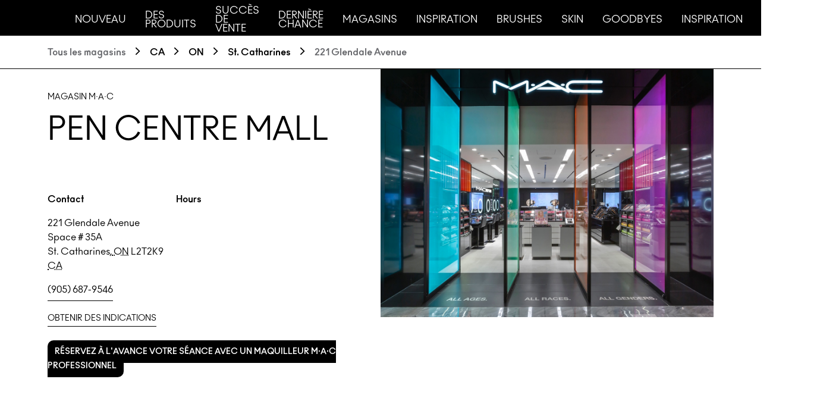

--- FILE ---
content_type: text/html; charset=utf-8
request_url: https://stores.maccosmetics.ca/fr_ca/on/st-catharines/221-glendale-avenue
body_size: 11962
content:
<!DOCTYPE html><html lang="fr-CA"><head><link rel="stylesheet" href="/assets/static/main-0eb6c237.css"/><title>MAC : Makeup, Art, Cosmetics in St. Catharines, ON</title>
    <meta charset="UTF-8"/>
    <meta name="viewport" content="width=device-width, initial-scale=1, maximum-scale=5"/>
    <meta name="description" content="Shop now at your local MAC at 221 Glendale Avenue in St. Catharines, ON to find deals on makeup and cosmetics tools."/>
<meta property="og:title" content="MAC : Makeup, Art, Cosmetics in St. Catharines, ON"/>
<meta property="og:description" content="Shop now at your local MAC at 221 Glendale Avenue in St. Catharines, ON to find deals on makeup and cosmetics tools."/>
<meta property="og:url" content="https://stores.maccosmetics.ca/fr_ca/on/st-catharines/221-glendale-avenue"/>
<link rel="canonical" href="https://stores.maccosmetics.ca/fr_ca/on/st-catharines/221-glendale-avenue"/>
<link rel="shortcut icon" type="image/ico" href="/assets/static/favicon-e05270e5.ico"/>
<meta name="google-site-verification" content="nUk9QC5tA4bizVOw0P2-LUbQInuj45hoeGYq8pPYn6E"/>
<meta property="og:image" content="https://a.mktgcdn.com/p/MpDK8TiqeJ7D8SixRyYz-bCr4E95QcQGRome-wIfQIU/1280x1280.png"/>
<meta http-equiv="X-UA-Compatible" content="IE=edge"/>
<link rel="dns-prefetch" href="//www.yext-pixel.com"/>
<link rel="dns-prefetch" href="//a.cdnmktg.com"/>
<link rel="dns-prefetch" href="//a.mktgcdn.com"/>
<link rel="dns-prefetch" href="//dynl.mktgcdn.com"/>
<link rel="dns-prefetch" href="//dynm.mktgcdn.com"/>
<link rel="dns-prefetch" href="//www.google-analytics.com"/>
<meta name="format-detection" content="telephone=no"/>
<meta property="og:type" content="website"/>
<meta property="twitter:card" content="summary"/>
<meta name="geo.position" content="undefined,undefined"/>
<meta name="geo.placename" content="St. Catharines,ON"/>
<meta name="geo.region" content="CA-ON"/>
    <script>window.yextAnalyticsEnabled=false;window.enableYextAnalytics=()=>{window.yextAnalyticsEnabled=true}</script>
<script type="application/ld+json">
  {"@graph":[{"@context":"https://schema.org","@type":"LocalBusiness","@id":"fr_ca/on/st.-catharines/221-glendale-avenue-13015112","name":"MAC Cosmetics","url":"stores.maccosmetics.ca/fr_ca/on/st.-catharines/221-glendale-avenue","image":"","telephone":"+1 905 687 9546","location":{"@type":"Place","name":"","hasMap":"https://www.google.com/maps/place/?q=place_id:ChIJq6raICJQ04kRgX8pHEl3psI","address":{"@type":"PostalAddress","addressLocality":"St. Catharines","streetAddress":"221 Glendale Avenue","postalCode":"L2T2K9","addressRegion":"Ontario","addressCountry":{"@type":"Country","name":"Canada"}},"geo":{"@type":"GeoCoordinates","latitude":43.13641661384346,"longitude":-79.22475642195127}},"openingHoursSpecification":[{"@type":"OpeningHoursSpecification","opens":"10:00","dayOfWeek":"friday","closes":"21:00"},{"@type":"OpeningHoursSpecification","opens":"10:00","dayOfWeek":"monday","closes":"21:00"},{"@type":"OpeningHoursSpecification","opens":"10:00","dayOfWeek":"saturday","closes":"18:00"},{"@type":"OpeningHoursSpecification","opens":"11:00","dayOfWeek":"sunday","closes":"17:00"},{"@type":"OpeningHoursSpecification","opens":"10:00","dayOfWeek":"thursday","closes":"21:00"},{"@type":"OpeningHoursSpecification","opens":"10:00","dayOfWeek":"tuesday","closes":"21:00"},{"@type":"OpeningHoursSpecification","opens":"10:00","dayOfWeek":"wednesday","closes":"21:00"}]},null,{"@context":"http://www.schema.org","@type":"BreadcrumbList","itemListElement":[{"@type":"ListItem","name":"CA","position":1,"item":{"@type":"Thing","@id":"../../../fr_ca/index.html"}},{"@type":"ListItem","name":"ON","position":2,"item":{"@type":"Thing","@id":"../../../fr_ca/on"}},{"@type":"ListItem","name":"St. Catharines","position":3,"item":{"@type":"Thing","@id":"../../../fr_ca/on/st.-catharines"}},{"@type":"ListItem","name":"MAC Cosmetics","position":4,"item":{"@type":"Thing","@id":"../../../"}}]}]}
  </script><script type="module">
        const componentUrl = import.meta.resolve("/assets/server/location.1893264b.js");
        const renderUrl = import.meta.resolve("/assets/render/_client.0fe5c3a0.js");
        
        const component = await import(componentUrl);
        const render = await import(renderUrl);

        render.render(
        {
            Page: component.default,
            pageProps: {"document":{"__":{"entityPageSet":{},"name":"location","streamId":"locations","templateType":"JS"},"_env":{},"_schema":{"@context":"https://schema.org","@type":"Thing","name":"MAC Cosmetics","url":"stores.maccosmetics.ca/fr_ca/on/st.-catharines/221-glendale-avenue"},"_site":{"c_accessibility":{"clickThroughUrl":"https://fr.maccosmetics.ca/accessibility","icon":{"alternateText":"Accessibility","height":27,"url":"https://a.mktgcdn.com/p/P6iRUahsXKlTJXYN78fSdqM5WLb97Lt0y8WShaWr9e0/62x27.jpg","width":62}},"c_copyrightMessage":"©MAKE-UP ART COSMETICS INC. TOUS DROITS RÉSERVÉS.","c_facebook":"http://www.facebook.com/MACcosmetics","c_footerLinks":[{"label":"POLITIQUE DE CONFIDENTIALITÉ","link":"https://fr.maccosmetics.ca/privacy-policy","linkType":"URL"},{"label":"PUBLICITÉS CIBLÉES","link":"{{siteLink}}/privacy-policy#Targeted%20Advertising","linkType":"URL"},{"label":"MODALITÉS","link":"https://fr.maccosmetics.ca/terms-conditions","linkType":"URL"},{"label":"RELATIONS FOURNISSEURS","link":"https://fr.maccosmetics.ca/supplier-relations","linkType":"URL"},{"label":"RENSEIGNEMENTS SUR LA CONTREFAÇON","link":"https://fr.maccosmetics.ca/counterfeit-education","linkType":"URL"}],"c_header":{"links":[{"label":"Nouveau","link":"{{siteLink}}/collections","linkType":"URL"},{"label":"Des produits","link":"https://fr.maccosmetics.ca/products/13854/Products/Makeup/Lips/Lipstick","linkType":"URL"},{"label":"Succès de vente","link":"https://fr.maccosmetics.ca/bestsellers","linkType":"URL"},{"label":"Dernière chance","link":"https://fr.maccosmetics.ca/products/17307/products/makeup/goodbyes/all-products","linkType":"URL"},{"label":"Magasins","link":"{{storeLink}}/fr_ca/index.html"},{"label":"Inspiration","link":"https://fr.maccosmetics.ca/social-gallery","linkType":"URL"},{"label":"Brushes","link":"{{siteLink}}/products/13802/Products/Brushes-Tools/Brushes/All-Brushes","linkType":"URL"},{"label":"Skin","link":"{{siteLink}}/products/13825/products/skincare/primer","linkType":"URL"},{"label":"Goodbyes","link":"{{siteLink}}/products/17307/products/makeup/goodbyes/all-products","linkType":"URL"},{"label":"Inspiration","link":"{{siteLink}}/vivaglam","linkType":"URL"},{"label":"Stores","link":"{{storeLink}}","linkType":"URL"}],"logo":{"alternateText":"MAC Cosmetics Logo","height":52,"url":"https://a.mktgcdn.com/p/DPMyyuI5lLZk2iy_b9RJmUHbUF5nvbrr0qEOYEntRv8/471x52.png","width":471},"logoLink":"{{siteLink}}"},"c_icons":[{"clickThroughUrl":"https://www.maccosmetics.ca/buy-online-pick-store-faq","icon":{"height":1500,"url":"https://a.mktgcdn.com/p/Tw-aKCjP_gMLJVWmwVcTFst5NFkECTgmUaqmJXCxIAk/1500x1500.png","width":1500},"title":"ACHETEZ EN LIGNE, RAMASSEZ EN MAGASIN"},{"clickThroughUrl":"https://www.maccosmetics.ca/same-day-delivery-faq","icon":{"height":391,"url":"https://a.mktgcdn.com/p/JIRY-wxKwPQoB03lEjANo_ueU3W1hSRhPNp7vTgp-p0/450x391.jpg","width":450},"title":"LIVRAISON LE JOUR MÊME"},{"clickThroughUrl":"https://fr.maccosmetics.ca/virtual-try-on","icon":{"height":619,"url":"https://a.mktgcdn.com/p/fECPjxpmzCcU_2mxH7MwsIPgm5XusSeA9fzeIS1yTuo/619x619.png","width":619},"title":"ESSAYAGE VIRTUEL"},{"icon":{"height":619,"url":"https://a.mktgcdn.com/p/mDSJRNMNXcOs_Xr3whY7XyFN9CFps7Nf4BAsoXXRVxw/619x619.png","width":619},"title":"PAIEMENT SANS CONTACT"}],"c_instagram":"http://instagram.com/maccosmetics","c_mainSiteBaseLink":{"localhost":"https://www.maccosmetics.ca","production":"https://www.maccosmetics.ca","staging":"https://www.maccosmetics.ca"},"c_mainStoreBaseLink":{"localhost":"http://localhost:5173","production":"https://stores.maccosmetics.com","staging":"https://main-mostly--frail--felidae-pgsdemo-com.preview.pagescdn.com"},"c_mapAPIKey":"AIzaSyBKTN18_lTeINbhg8Z8vOCzlzakHK5kQh8","c_nearbySectionAPIKey":"ac2290c9940df5dda63357bf7320e5dd","c_nearbySectionCTA":{"label":"FIND MORE LOCATIONS","link":"/search"},"c_nearbySectionTitle":"Nearby Stores","c_newWaysToShopTitle":"DES NOUVELLES FAÇONS DE MAGASINER CHEZ M·A·C","c_pageBaseLink":{"localhost":"http://localhost:5173","production":"https://stores.maccosmetics.ca","staging":"https://maincanada-actually--humble--porpoise-pgsdemo-com.preview.pagescdn.com"},"c_pinterest":"https://www.pinterest.com/maccosmetics/","c_searchExperienceAPIKey":"ddb9d9cc7fa4f654cb32044547d6323d","c_shopOnlineItems":[{"cta":{"text":"DISCUTONS","url":"https://z1.liveper.sn/api/account/48719195/route/campaign/527533714/engagement/1729711130"},"description":"Profitez de l'expertise en magasin — maintenant en ligne — en vous connectant avec un véritable artiste M·A·C. LUN-VEN : 10h à 22h HNE.","heading":"OBTENEZ UNE RÉPONSE PROFESSIONNELLE À TOUTE QUESTION","imageAlignment":"Left Aligned","photo":{"height":195,"url":"https://a.mktgcdn.com/p/73lGYb-rsX_DUN9RGUiakUfDIZpUjSSt2lmgZzrz5GU/195x195.png","width":195}},{"cta":{"text":"ESSAYEZ L'ESSAYAGE VIRTUEL","url":"https://m.maccosmetics.com/virtual-try-on"},"description":"Avec l'essayage virtuel, balayez sur plus de 800 teintes — à tout moment, n'importe où.","heading":"ESSAYEZ DES TEINTES À LA MAISON","imageAlignment":"Right Aligned","photo":{"height":195,"url":"https://a.mktgcdn.com/p/kQDiX48LEgwX2Grmc7kdx-NHXL1vLfKkKkQF0k2LdOw/195x195.png","width":195}}],"c_shopOnlineTitle":"PRÉFÉREZ-VOUS FAIRE VOS ACHATS EN LIGNE ? C'EST PLUS FACILE QUE JAMAIS.","c_subFooterLinks":[{"groupLabel":"VOTRE MAGASIN M·A·C","links":[{"label":"TROUVER UN MAGASIN/UN ÉVÉNEMENT","link":"https://fr.maccosmetics.ca/stores","linkType":"URL"},{"label":"SERVICES DE MAQUILLAG","link":"https://fr.maccosmetics.ca/makeup-services","linkType":"URL"}]},{"groupLabel":"SERVICE À LA CLIENTÈLE","links":[{"label":"NOUS JOINDRE","link":"https://fr.maccosmetics.ca/customer_service/contact_us.tmpl","linkType":"URL"},{"label":"FAQ","link":"https://fr.maccosmetics.ca/customer-service-faq","linkType":"URL"},{"label":"INFO LIVRAISON","link":"https://fr.maccosmetics.ca/shipping","linkType":"URL"},{"label":"POLITIQUE DE RETOURS","link":"https://fr.maccosmetics.ca/returns","linkType":"URL"},{"label":"DÉTAILS DE L'OFFRE","link":"https://fr.maccosmetics.ca/offer-details","linkType":"URL"},{"label":"RÉAPPROVISIONNEMENT AUTOMATIQUE","link":"https://www.maccosmetics.ca/auto-replenishment","linkType":"URL"}]},{"groupLabel":"À PROPOS DE NOUS","links":[{"label":"NOTRE HISTOIRE","link":"https://fr.maccosmetics.ca/our-story","linkType":"URL"},{"label":"M·A·C VIVA GLAM","link":"https://fr.maccosmetics.ca/vivaglam","linkType":"URL"},{"label":"ABONNEMENT M·A·C PRO","link":"https://fr.maccosmetics.ca/mac-pro","linkType":"URL"},{"label":"PROGRAMME M·A·C LOVER","link":"https://fr.maccosmetics.ca/account/mac-lover.tmpl","linkType":"URL"},{"label":"RETOUR À M·A·C","link":"ttps://fr.maccosmetics.ca/giving_back/back_to_mac.tmpl","linkType":"URL"},{"label":"RECRUTEMENT","link":"https://fr.maccosmetics.ca/employment","linkType":"URL"},{"label":"TESTS SUR LES ANIMAUX","link":"https://fr.maccosmetics.ca/animaltesting","linkType":"URL"}]},{"groupLabel":"VOTRE COMPTE","links":[{"label":"MON COMPTE","link":"https://fr.maccosmetics.ca/account/index.tmpl","linkType":"URL"},{"label":"MES COMMANDES","link":"https://fr.maccosmetics.ca/account/order_history/index.tmpl","linkType":"URL"},{"label":"MES FAVORIS","link":"https://fr.maccosmetics.ca/account/favorites/index.tmpl","linkType":"URL"}]},{"groupLabel":"CARTES-CADEAUX","links":[{"label":"CARTES-CADEAUX","link":"https://fr.maccosmetics.ca/gift-card-landing-page","linkType":"URL"},{"label":"VÉRIFIER LE SOLDE","link":"https://fr.maccosmetics.ca/giftcards/balance.tmpl","linkType":"URL"},{"label":"INFOS SUR LES CARTES-CADEAUX","link":"https://fr.maccosmetics.ca/giftcards/faq","linkType":"URL"}]},{"groupLabel":"SUIVRE M·A·C"}],"c_tumblr":"https://maccosmetics.tumblr.com/","c_twitter":"https://twitter.com/MACcosmetics","c_youtube":"http://www.youtube.com/user/MACcosmetics","id":"site-ca-entity","meta":{"entityType":{"id":"ce_site","uid":140854},"locale":"fr-CA"},"name":"MAC Cosmetics Canada","uid":1023052151},"_yext":{"contentDeliveryAPIDomain":"https://cdn.yextapis.com","managementAPIDomain":"https://api.yext.com","platformDomain":"https://www.yext.com"},"address":{"city":"St. Catharines","countryCode":"CA","line1":"221 Glendale Avenue","line2":"Space # 35A","localizedCountryName":"Canada","localizedRegionName":"Ontario","postalCode":"L2T2K9","region":"ON"},"businessId":2315819,"c_aboutSectionCTA":{"text":"EN APPRENDRE PLUS","url":"https://fr.maccosmetics.ca/our-story"},"c_aboutSectionDescription":"NOS MAQUILLEURS DANS LES DÉFILÉS\nAvec leur travail dans plus de 1500 défilés partout dans le monde, nos maquilleurs donnent vie aux tendances et les adaptent pour vous avec les meilleurs produits sur le marché.\n\nLE GLAM FAIT OEUVRE UTILE\nLa totalité du prix de vente des Rouges à lèvres VIVA GLAM est remise au Fonds M·A·C VIVA GLAM pour offrir des soins de santé et protéger les droits de gens de tous âges, toutes ethniques et tous genres. Depuis plus de 25 ans, M·A·C VIVA GLAM a recueilli plus de 500 millions de dollars américains partout sur la planète.\n\nRECYCLAGE EN BEAUTÉ\nLorsque vous arrivez au bout de votre tube de rouge à lèvres, rapportez-le en magasin dans le cadre du programme Back-To-M·A·C. Depuis plus de 30 ans, le programme permet de recycler ou de récupérer vos emballages de produits vides et, si possible, de redonner au vieux plastique une seconde vie. Tout matériau qui ne peut pas être recyclé est transformé en énergie.","c_aboutSectionTitle":"EN APPRENDRE PLUS","c_cTA2":{"text":"Réservez à l'avance votre séance avec un maquilleur M·A·C professionnel","url":"https://fr.maccosmetics.ca/book-appointment?counterId=1440"},"c_event1":{"cta":{"text":"RÉSERVEZ DÈS MAINTENANT!","url":"https://www.maccosmetics.ca/book-appointment"},"description":"Besoin d’un maquillage élégant ou simplement d’une retouche? Réservez votre service de maquillage en magasin avec un véritable artiste M·A·C et choisissez entre une séance de 30 minutes, de 60 minutes ou de 90 minutes. Après votre séance, obtenez un rabais de 20 % sur l’ensemble de votre commande M·A·C*!\nLa disponibilité varie selon l’emplacement, alors assurez-vous de prendre votre rendez-vous à l’avance ci-dessous!\n* Des exclusions standard peuvent s’appliquer.","heading":"SERVICES DE MAQUILLAGE M∙A∙C","photo":{"height":445,"url":"https://a.mktgcdn.com/p/Sx9MApjW365I0fAXtSB5vzh2spdTJ_XEVSVoUEePZwE/780x445.jpg","width":780}},"c_event2":{"cta":{"text":"ABONNEZ-VOUS!","url":"https://fr.maccosmetics.ca/account/mac-lover.tmpl"},"description":"Une histoire d’amour avec des récompenses. Abonnez-vous à notre programme de fidélité et officialisez notre histoire d’amour.\n\nAyez accès à des produits exclusifs et découvrez en avant-première les nouvelles collections et collaborations. Chaque étape de cette histoire – Lover, Devoted, Obsessed – offre son lot de récompenses.\n\nLOVER (lorsque vous officialisez votre histoire): Produits réservés aux Lovers, offres spéciales saisonnières et plus encore.\n\nDEVOTED (lorsque vous dépensez 150 $): Services de maquillage gratuits, cadeaux d’anniversaire et plus encore.\n\nOBSESSED (lorsque dépensez 500 $): Livraison deux jours gratuite, invitations exclusives et plus encore.","heading":"M∙A∙C LOVER","imageAlignment":"Right Aligned","photo":{"alternateText":"MAC Lover","height":791,"url":"https://a.mktgcdn.com/p/l14tu42tE9lJZmFZRslyPOIKZ9kIq2FD_ifuWZ3FH3E/853x791.jpg","width":853}},"c_icons":[{"icon":{"height":1500,"url":"https://a.mktgcdn.com/p/Tw-aKCjP_gMLJVWmwVcTFst5NFkECTgmUaqmJXCxIAk/1500x1500.png","width":1500},"title":"ACHETEZ EN LIGNE, RAMASSEZ EN MAGASIN"},{"icon":{"height":391,"url":"https://a.mktgcdn.com/p/JIRY-wxKwPQoB03lEjANo_ueU3W1hSRhPNp7vTgp-p0/450x391.jpg","width":450},"title":"LIVRAISON LE JOUR MÊME"},{"icon":{"height":195,"url":"https://a.mktgcdn.com/p/4Abr257QdkS3oPY4sB5jbzPv6yP-4dbGbvfs-DDWiv8/195x195.png","width":195},"title":"CUEILLETTE AU TROTTOIR"},{"icon":{"height":1500,"url":"https://a.mktgcdn.com/p/mDSJRNMNXcOs_Xr3whY7XyFN9CFps7Nf4BAsoXXRVxw/1500x1500.png","width":1500},"title":"NOUS OFFRONS LE PAIEMENT SANS CONTACT"}],"c_internalStoreName":"Pen Centre Mall","c_locationPageMetaDescription":"Shop now at your local MAC at 221 Glendale Avenue in St. Catharines, ON to find deals on makeup and cosmetics tools.","c_locationPageMetaTitle":"MAC : Makeup, Art, Cosmetics in St. Catharines, ON","c_pagesBusinessName":"MAGASIN M·A·C","dm_directoryParents":[{"name":"CA","slug":"fr_ca/index.html"},{"name":"ON","slug":"fr_ca/on"},{"name":"St. Catharines","slug":"fr_ca/on/st.-catharines"},{"name":"MAC Cosmetics","slug":""}],"googleAccountId":"108447002244214302293","googlePlaceId":"ChIJq6raICJQ04kRgX8pHEl3psI","hours":{"friday":{"openIntervals":[{"end":"21:00","start":"10:00"}]},"monday":{"openIntervals":[{"end":"21:00","start":"10:00"}]},"saturday":{"openIntervals":[{"end":"18:00","start":"10:00"}]},"sunday":{"openIntervals":[{"end":"17:00","start":"11:00"}]},"thursday":{"openIntervals":[{"end":"21:00","start":"10:00"}]},"tuesday":{"openIntervals":[{"end":"21:00","start":"10:00"}]},"wednesday":{"openIntervals":[{"end":"21:00","start":"10:00"}]}},"id":"12000634","locale":"fr-CA","logo":{"image":{"height":1280,"url":"https://a.mktgcdn.com/p/MpDK8TiqeJ7D8SixRyYz-bCr4E95QcQGRome-wIfQIU/1280x1280.png","width":1280}},"mainPhone":"+1 905 687 9546","meta":{"entityType":{"id":"location","uid":0},"locale":"fr-CA"},"name":"MAC Cosmetics","ref_listings":[{"listingUrl":"http://www.bing.com/maps?ss=ypid.YNB06A8AD8EDB52806&amp;amp;mkt=en-CA","publisher":"BING"},{"listingUrl":"https://maps.google.com/maps?cid=14026029245380788097","publisher":"GOOGLEMYBUSINESS"},{"listingUrl":"http://www.yelp.ca/biz/3ylJ1a5mxSr7E2Xw31ZVIA","publisher":"YELPKNOWLEDGE"}],"siteDomain":"stores.maccosmetics.ca","siteId":127032,"siteInternalHostName":"stores.maccosmetics.ca","slug":"fr_ca/on/st.-catharines/221-glendale-avenue","timezone":"America/Toronto","uid":13015112,"yextDisplayCoordinate":{"latitude":43.13641661384346,"longitude":-79.22475642195127}},"__meta":{"mode":"production"},"translations":{},"path":"fr_ca/on/st-catharines/221-glendale-avenue","relativePrefixToRoot":"../../../"},
        }
        );
    </script><script>var IS_PRODUCTION = true;var PRODUCTION_DOMAINS = JSON.parse("{\"primary\":\"stores.maccosmetics.ca\",\"aliases\":[]}");</script></head>
      <body>
        <div id="reactele"><header class="Header relative h-[60px] bg-black border-b border-white xl:border-none"><div class="container flex h-full items-center w-full xl:w-[90rem] justify-center xl:justify-start"><button class="flex xl:hidden absolute p-6 left-0 top-1/2 -translate-y-1/2 text-brand-primary font-extralight"><svg stroke="currentColor" fill="currentColor" stroke-width="0" viewBox="0 0 448 512" height="25" width="25" xmlns="http://www.w3.org/2000/svg"><path d="M16 132h416c8.837 0 16-7.163 16-16V76c0-8.837-7.163-16-16-16H16C7.163 60 0 67.163 0 76v40c0 8.837 7.163 16 16 16zm0 160h416c8.837 0 16-7.163 16-16v-40c0-8.837-7.163-16-16-16H16c-8.837 0-16 7.163-16 16v40c0 8.837 7.163 16 16 16zm0 160h416c8.837 0 16-7.163 16-16v-40c0-8.837-7.163-16-16-16H16c-8.837 0-16 7.163-16 16v40c0 8.837 7.163 16 16 16z"></path></svg><span class="sr-only">Toggle Header Menu</span></button><div class="flex w-[119px] h-[13px] mr-[46px]"><img style="object-fit:cover;object-position:center;width:119px;height:13px" src="https://dynl.mktgcdn.com/p/DPMyyuI5lLZk2iy_b9RJmUHbUF5nvbrr0qEOYEntRv8/119x13" width="119" height="13" srcset="https://dynl.mktgcdn.com/p/DPMyyuI5lLZk2iy_b9RJmUHbUF5nvbrr0qEOYEntRv8/119x13 119w" sizes="119px" loading="lazy" alt="MAC Cosmetics Logo"/></div><div class="hidden xl:flex items-center h-full"><ul class="flex h-full"><li class="flex items-center relative mr-8"><a class="Link Link Link--primary Link--header uppercase text-[17px] pt-[11px] border-none" href="/collections" style="unicode-bidi:bidi-override;direction:ltr">Nouveau</a></li><li class="flex items-center relative mr-8"><a class="Link Link Link--primary Link--header uppercase text-[17px] pt-[11px] border-none" href="https://fr.maccosmetics.ca/products/13854/Products/Makeup/Lips/Lipstick" style="unicode-bidi:bidi-override;direction:ltr">Des produits</a></li><li class="flex items-center relative mr-8"><a class="Link Link Link--primary Link--header uppercase text-[17px] pt-[11px] border-none" href="https://fr.maccosmetics.ca/bestsellers" style="unicode-bidi:bidi-override;direction:ltr">Succès de vente</a></li><li class="flex items-center relative mr-8"><a class="Link Link Link--primary Link--header uppercase text-[17px] pt-[11px] border-none" href="https://fr.maccosmetics.ca/products/17307/products/makeup/goodbyes/all-products" style="unicode-bidi:bidi-override;direction:ltr">Dernière chance</a></li><li class="flex items-center relative mr-8"><a class="Link Link Link--primary Link--header uppercase text-[17px] pt-[11px] border-none" href="/fr_ca/index.html" style="unicode-bidi:bidi-override;direction:ltr">Magasins</a></li><li class="flex items-center relative mr-8"><a class="Link Link Link--primary Link--header uppercase text-[17px] pt-[11px] border-none" href="https://fr.maccosmetics.ca/social-gallery" style="unicode-bidi:bidi-override;direction:ltr">Inspiration</a></li><li class="flex items-center relative mr-8"><a class="Link Link Link--primary Link--header uppercase text-[17px] pt-[11px] border-none" href="/products/13802/Products/Brushes-Tools/Brushes/All-Brushes" style="unicode-bidi:bidi-override;direction:ltr">Brushes</a></li><li class="flex items-center relative mr-8"><a class="Link Link Link--primary Link--header uppercase text-[17px] pt-[11px] border-none" href="/products/13825/products/skincare/primer" style="unicode-bidi:bidi-override;direction:ltr">Skin</a></li><li class="flex items-center relative mr-8"><a class="Link Link Link--primary Link--header uppercase text-[17px] pt-[11px] border-none" href="/products/17307/products/makeup/goodbyes/all-products" style="unicode-bidi:bidi-override;direction:ltr">Goodbyes</a></li><li class="flex items-center relative mr-8"><a class="Link Link Link--primary Link--header uppercase text-[17px] pt-[11px] border-none" href="/vivaglam" style="unicode-bidi:bidi-override;direction:ltr">Inspiration</a></li><li class="flex items-center relative mr-8"><a class="Link Link Link--primary Link--header uppercase text-[17px] pt-[11px] border-none" href="" style="unicode-bidi:bidi-override;direction:ltr">Stores</a></li></ul></div></div><div class="hidden absolute top-full left-0 right-0 bg-brand-gray-900 h-screen z-50"><div class="bg-black wi-full sm:w-[80%] h-full"><div class="py-6 px-4"><ul class="flex flex-col"><li class="border-b border-brand-gray-700"><a class="Link Link text-brand-primary text-3xl block uppercase" href="/collections" style="unicode-bidi:bidi-override;direction:ltr">Nouveau</a></li><li class="border-b border-brand-gray-700"><a class="Link Link text-brand-primary text-3xl block uppercase" href="https://fr.maccosmetics.ca/products/13854/Products/Makeup/Lips/Lipstick" style="unicode-bidi:bidi-override;direction:ltr">Des produits</a></li><li class="border-b border-brand-gray-700"><a class="Link Link text-brand-primary text-3xl block uppercase" href="https://fr.maccosmetics.ca/bestsellers" style="unicode-bidi:bidi-override;direction:ltr">Succès de vente</a></li><li class="border-b border-brand-gray-700"><a class="Link Link text-brand-primary text-3xl block uppercase" href="https://fr.maccosmetics.ca/products/17307/products/makeup/goodbyes/all-products" style="unicode-bidi:bidi-override;direction:ltr">Dernière chance</a></li><li class="border-b border-brand-gray-700"><a class="Link Link text-brand-primary text-3xl block uppercase" href="/fr_ca/index.html" style="unicode-bidi:bidi-override;direction:ltr">Magasins</a></li><li class="border-b border-brand-gray-700"><a class="Link Link text-brand-primary text-3xl block uppercase" href="https://fr.maccosmetics.ca/social-gallery" style="unicode-bidi:bidi-override;direction:ltr">Inspiration</a></li><li class="border-b border-brand-gray-700"><a class="Link Link text-brand-primary text-3xl block uppercase" href="/products/13802/Products/Brushes-Tools/Brushes/All-Brushes" style="unicode-bidi:bidi-override;direction:ltr">Brushes</a></li><li class="border-b border-brand-gray-700"><a class="Link Link text-brand-primary text-3xl block uppercase" href="/products/13825/products/skincare/primer" style="unicode-bidi:bidi-override;direction:ltr">Skin</a></li><li class="border-b border-brand-gray-700"><a class="Link Link text-brand-primary text-3xl block uppercase" href="/products/17307/products/makeup/goodbyes/all-products" style="unicode-bidi:bidi-override;direction:ltr">Goodbyes</a></li><li class="border-b border-brand-gray-700"><a class="Link Link text-brand-primary text-3xl block uppercase" href="/vivaglam" style="unicode-bidi:bidi-override;direction:ltr">Inspiration</a></li><li class="border-b border-brand-gray-700"><a class="Link Link text-brand-primary text-3xl block uppercase" href="" style="unicode-bidi:bidi-override;direction:ltr">Stores</a></li></ul></div></div></div></header><div class="hidden sm:block border-b-[1px] border-black"><nav class="Breadcrumbs mt-4 mb-[15px] text-black container lg:w-[90rem] px-4 lg:px-20" aria-label="Breadcrumb"><ol class="flex flex-wrap"><li class="flex"><span class="text-brand-gray-500 font-bold">Tous les magasins</span><span class="mx-4 leading-[18px]"><img class="inline" src="/assets/static/arrowRight-ebce2da5.svg" alt=""/></span></li><li class="flex"><a class="Link Link--breadcrumbs Link--underlineInverse " href="undefined/fr_ca/index.html" style="unicode-bidi:bidi-override;direction:ltr"><span>CA</span></a><span class="mx-4 leading-[18px]"><img class="inline" src="/assets/static/arrowRight-ebce2da5.svg" alt=""/></span></li><li class="flex"><a class="Link Link--breadcrumbs Link--underlineInverse " href="undefined/fr_ca/on" style="unicode-bidi:bidi-override;direction:ltr"><span>ON</span></a><span class="mx-4 leading-[18px]"><img class="inline" src="/assets/static/arrowRight-ebce2da5.svg" alt=""/></span></li><li class="flex"><a class="Link Link--breadcrumbs Link--underlineInverse " href="undefined/fr_ca/on/st.-catharines" style="unicode-bidi:bidi-override;direction:ltr"><span>St. Catharines</span></a><span class="mx-4 leading-[18px]"><img class="inline" src="/assets/static/arrowRight-ebce2da5.svg" alt=""/></span></li><li class="flex"><span class="text-brand-gray-500 font-bold">221 Glendale Avenue</span></li></ol></nav></div><div class="Core"><div class="container w-full lg:w-[90rem] px-4 lg:px-20 lg:block hidden"><div class="flex lg:flex-row flex-wrap "><div class="w-full md:w-1/2 mb-8 py-9"><div class="w-full mb-6"><div class="text-sm uppercase mb-4 leading-[15.96px] mt-1">MAGASIN M·A·C</div><h1 class="mb-6 text-[54px] uppercase leading-[64.26px]">Pen Centre Mall</h1><div style="min-height:1.5em"></div></div><div class="flex flex-col lg:flex-row flex-wrap"><div class="w-[200px] mr-4"><div class="font-bold">Contact</div><div class="mt-4"><div><span> <!-- -->221 Glendale Avenue</span></div><div><span> <!-- -->Space # 35A</span></div><div><span> <!-- -->St. Catharines</span><span>,</span><abbr title="Ontario"> <!-- -->ON</abbr><span> <!-- -->L2T2K9</span></div><div><abbr title="Canada"> <!-- -->CA</abbr></div></div><div class="flex items-center mt-4"><a class="Link Link--secondary text-base" href="tel:+19056879546" style="unicode-bidi:bidi-override;direction:ltr">(905) 687-9546</a></div><div class="mt-4"><a class="Link Link Link--secondary " href="https://maps.google.com/maps?cid=14026029245380788097" style="unicode-bidi:bidi-override;direction:ltr">Obtenir des indications</a></div></div><div><div><div class="font-bold">Hours</div><div style="min-height:10.5em"></div></div></div></div><div class="flex flex-row flex-wrap mt-8"><div class="mr-4 mb-6"><a class="Link Link Link--button" href="https://fr.maccosmetics.ca/book-appointment?counterId=1440" style="unicode-bidi:bidi-override;direction:ltr">Réservez à l&#39;avance votre séance avec un maquilleur M·A·C professionnel</a></div></div></div><div class="w-full md:w-1/2 mb-8 "><img src="/assets/static/default-banner-3d0dee02.jpeg" alt=""/></div></div></div><div class="block lg:hidden relative "><div class="absolute z-0"> <img src="/assets/static/default-banner-3d0dee02.jpeg" alt=""/></div><div class="flex justify-center items-end"><div class="bg-white p-5 z-10 mt-20 mx-4 sm:mx-0 sm:mt-10"><div class="w-full mb-6"><div class="text-sm uppercase mb-4 leading-[15.96px] mt-1">MAGASIN M·A·C</div><h1 class="mb-6 text-[54px] uppercase leading-[64.26px]">Pen Centre Mall</h1><div style="min-height:1.5em"></div></div><div class="flex flex-col lg:flex-row flex-wrap"><div class="w-[200px] mr-4"><div class="font-bold">Contact</div><div class="mt-4"><div><span> <!-- -->221 Glendale Avenue</span></div><div><span> <!-- -->Space # 35A</span></div><div><span> <!-- -->St. Catharines</span><span>,</span><abbr title="Ontario"> <!-- -->ON</abbr><span> <!-- -->L2T2K9</span></div><div><abbr title="Canada"> <!-- -->CA</abbr></div></div><div class="flex items-center mt-4"><a class="Link Link--secondary text-base" href="tel:+19056879546" style="unicode-bidi:bidi-override;direction:ltr">(905) 687-9546</a></div><div class="mt-4"><a class="Link Link Link--secondary " href="https://maps.google.com/maps?cid=14026029245380788097" style="unicode-bidi:bidi-override;direction:ltr">Obtenir des indications</a></div></div><div><div><div class="font-bold">Hours</div><div style="min-height:10.5em"></div></div></div></div><div class="flex flex-row flex-wrap mt-8"><div class="mr-4 mb-6"><a class="Link Link Link--button" href="https://fr.maccosmetics.ca/book-appointment?counterId=1440" style="unicode-bidi:bidi-override;direction:ltr">Réservez à l&#39;avance votre séance avec un maquilleur M·A·C professionnel</a></div></div></div></div></div></div><div class="FeaturedProduct py-5 sm:py-10"><div class="container lg:w-[90rem] px-4 lg:px-20 "><ul><li class="bg-white"><div class="border border-black flex flex-col-reverse lg:flex-row justify-between"><div class="w-full lg:w-1/2 py-10 px-10 pr-5"><div class="mb-6 uppercase text-4xl">SERVICES DE MAQUILLAGE M∙A∙C</div><div class="whitespace-pre-line">Besoin d’un maquillage élégant ou simplement d’une retouche? Réservez votre service de maquillage en magasin avec un véritable artiste M·A·C et choisissez entre une séance de 30 minutes, de 60 minutes ou de 90 minutes. Après votre séance, obtenez un rabais de 20 % sur l’ensemble de votre commande M·A·C*!
La disponibilité varie selon l’emplacement, alors assurez-vous de prendre votre rendez-vous à l’avance ci-dessous!
* Des exclusions standard peuvent s’appliquer.</div><div class="flex mt-8 mb-4"><a class="Link Link Link--secondary" href="https://www.maccosmetics.ca/book-appointment" style="unicode-bidi:bidi-override;direction:ltr">RÉSERVEZ DÈS MAINTENANT!</a></div></div><div class="flex justify-center w-full lg:w-[520px]"><img style="object-fit:cover;object-position:center;width:100%;aspect-ratio:780 / 445" src="https://dynl.mktgcdn.com/p/Sx9MApjW365I0fAXtSB5vzh2spdTJ_XEVSVoUEePZwE/500x500" class="h-full" srcset="https://dynl.mktgcdn.com/p/Sx9MApjW365I0fAXtSB5vzh2spdTJ_XEVSVoUEePZwE/100x57 100w, https://dynl.mktgcdn.com/p/Sx9MApjW365I0fAXtSB5vzh2spdTJ_XEVSVoUEePZwE/320x183 320w, https://dynl.mktgcdn.com/p/Sx9MApjW365I0fAXtSB5vzh2spdTJ_XEVSVoUEePZwE/640x365 640w, https://dynl.mktgcdn.com/p/Sx9MApjW365I0fAXtSB5vzh2spdTJ_XEVSVoUEePZwE/960x548 960w, https://dynl.mktgcdn.com/p/Sx9MApjW365I0fAXtSB5vzh2spdTJ_XEVSVoUEePZwE/1280x730 1280w, https://dynl.mktgcdn.com/p/Sx9MApjW365I0fAXtSB5vzh2spdTJ_XEVSVoUEePZwE/1920x1095 1920w" sizes="(max-width: 640px) 100px, (max-width: 768px) 320px, (max-width: 1024px) 640px, (max-width: 1280px) 960px, (max-width: 1536px) 1280px, 1920px" loading="lazy" alt=""/></div></div></li></ul></div></div><div class="FeaturedProduct py-5 sm:py-10"><div class="container lg:w-[90rem] px-4 lg:px-20 "><h2 class="pb-2 m-4 text-4xl mb-6">DES NOUVELLES FAÇONS DE MAGASINER CHEZ M·A·C</h2><ul class="grid grid-cols-2 sm:grid-cols-4"><li class="bg-white"><a class="Link Link" href="https://www.maccosmetics.ca/buy-online-pick-store-faq" style="unicode-bidi:bidi-override;direction:ltr"><div class="flex justify-center h-[91px] mb-6"><img style="object-fit:cover;object-position:center;width:91px;height:91px" src="https://dynl.mktgcdn.com/p/Tw-aKCjP_gMLJVWmwVcTFst5NFkECTgmUaqmJXCxIAk/91x91" height="91" srcset="https://dynl.mktgcdn.com/p/Tw-aKCjP_gMLJVWmwVcTFst5NFkECTgmUaqmJXCxIAk/91x91 91w" sizes="91px" loading="lazy" alt=""/></div><div class="text-center font-bold">ACHETEZ EN LIGNE, RAMASSEZ EN MAGASIN</div></a></li><li class="bg-white"><a class="Link Link" href="https://www.maccosmetics.ca/same-day-delivery-faq" style="unicode-bidi:bidi-override;direction:ltr"><div class="flex justify-center h-[91px] mb-6"><img style="object-fit:cover;object-position:center;width:104.7314578005115px;height:91px" src="https://dynl.mktgcdn.com/p/JIRY-wxKwPQoB03lEjANo_ueU3W1hSRhPNp7vTgp-p0/105x91" height="91" srcset="https://dynl.mktgcdn.com/p/JIRY-wxKwPQoB03lEjANo_ueU3W1hSRhPNp7vTgp-p0/105x91 104.7314578005115w" sizes="104.7314578005115px" loading="lazy" alt=""/></div><div class="text-center font-bold">LIVRAISON LE JOUR MÊME</div></a></li><li class="bg-white"><a class="Link Link" href="https://fr.maccosmetics.ca/virtual-try-on" style="unicode-bidi:bidi-override;direction:ltr"><div class="flex justify-center h-[91px] mb-6"><img style="object-fit:cover;object-position:center;width:91px;height:91px" src="https://dynl.mktgcdn.com/p/fECPjxpmzCcU_2mxH7MwsIPgm5XusSeA9fzeIS1yTuo/91x91" height="91" srcset="https://dynl.mktgcdn.com/p/fECPjxpmzCcU_2mxH7MwsIPgm5XusSeA9fzeIS1yTuo/91x91 91w" sizes="91px" loading="lazy" alt=""/></div><div class="text-center font-bold">ESSAYAGE VIRTUEL</div></a></li><li class="bg-white"><div class="flex justify-center h-[91px] mb-6"><img style="object-fit:cover;object-position:center;width:91px;height:91px" src="https://dynl.mktgcdn.com/p/mDSJRNMNXcOs_Xr3whY7XyFN9CFps7Nf4BAsoXXRVxw/91x91" height="91" srcset="https://dynl.mktgcdn.com/p/mDSJRNMNXcOs_Xr3whY7XyFN9CFps7Nf4BAsoXXRVxw/91x91 91w" sizes="91px" loading="lazy" alt=""/></div><div class="text-center font-bold">PAIEMENT SANS CONTACT</div></li></ul></div></div><div class="FeaturedProduct py-5 sm:py-10"><div class="container lg:w-[90rem] px-4 lg:px-20 "><ul><li class="bg-white"><div class="border border-black flex flex-col-reverse lg:flex-row justify-between"><div class="w-full lg:w-1/2 py-10 px-10 pr-5"><div class="mb-6 uppercase text-4xl">M∙A∙C LOVER</div><div class="whitespace-pre-line">Une histoire d’amour avec des récompenses. Abonnez-vous à notre programme de fidélité et officialisez notre histoire d’amour.

Ayez accès à des produits exclusifs et découvrez en avant-première les nouvelles collections et collaborations. Chaque étape de cette histoire – Lover, Devoted, Obsessed – offre son lot de récompenses.

LOVER (lorsque vous officialisez votre histoire): Produits réservés aux Lovers, offres spéciales saisonnières et plus encore.

DEVOTED (lorsque vous dépensez 150 $): Services de maquillage gratuits, cadeaux d’anniversaire et plus encore.

OBSESSED (lorsque dépensez 500 $): Livraison deux jours gratuite, invitations exclusives et plus encore.</div><div class="flex mt-8 mb-4"><a class="Link Link Link--secondary" href="https://fr.maccosmetics.ca/account/mac-lover.tmpl" style="unicode-bidi:bidi-override;direction:ltr">ABONNEZ-VOUS!</a></div></div><div class="flex justify-center w-full lg:w-[520px]"><img style="object-fit:cover;object-position:center;width:100%;aspect-ratio:853 / 791" src="https://dynl.mktgcdn.com/p/l14tu42tE9lJZmFZRslyPOIKZ9kIq2FD_ifuWZ3FH3E/500x500" class="h-full" srcset="https://dynl.mktgcdn.com/p/l14tu42tE9lJZmFZRslyPOIKZ9kIq2FD_ifuWZ3FH3E/100x93 100w, https://dynl.mktgcdn.com/p/l14tu42tE9lJZmFZRslyPOIKZ9kIq2FD_ifuWZ3FH3E/320x297 320w, https://dynl.mktgcdn.com/p/l14tu42tE9lJZmFZRslyPOIKZ9kIq2FD_ifuWZ3FH3E/640x593 640w, https://dynl.mktgcdn.com/p/l14tu42tE9lJZmFZRslyPOIKZ9kIq2FD_ifuWZ3FH3E/960x890 960w, https://dynl.mktgcdn.com/p/l14tu42tE9lJZmFZRslyPOIKZ9kIq2FD_ifuWZ3FH3E/1280x1187 1280w, https://dynl.mktgcdn.com/p/l14tu42tE9lJZmFZRslyPOIKZ9kIq2FD_ifuWZ3FH3E/1920x1780 1920w" sizes="(max-width: 640px) 100px, (max-width: 768px) 320px, (max-width: 1024px) 640px, (max-width: 1280px) 960px, (max-width: 1536px) 1280px, 1920px" loading="lazy" alt="MAC Lover"/></div></div></li></ul></div></div><div class="About py-5 sm:py-10"><div class="container lg:w-[90rem] px-4 lg:px-20 flex flex-col md:flex-row gap-8 md:gap-16"><div class="w-full md:w-1/2 hidden lg:block"></div><div class="w-full lg:w-1/2 flex flex-col gap-8"><h2 class=" text-4xl mb-2">EN APPRENDRE PLUS</h2><div class="whitespace-pre-line">NOS MAQUILLEURS DANS LES DÉFILÉS
Avec leur travail dans plus de 1500 défilés partout dans le monde, nos maquilleurs donnent vie aux tendances et les adaptent pour vous avec les meilleurs produits sur le marché.

LE GLAM FAIT OEUVRE UTILE
La totalité du prix de vente des Rouges à lèvres VIVA GLAM est remise au Fonds M·A·C VIVA GLAM pour offrir des soins de santé et protéger les droits de gens de tous âges, toutes ethniques et tous genres. Depuis plus de 25 ans, M·A·C VIVA GLAM a recueilli plus de 500 millions de dollars américains partout sur la planète.

RECYCLAGE EN BEAUTÉ
Lorsque vous arrivez au bout de votre tube de rouge à lèvres, rapportez-le en magasin dans le cadre du programme Back-To-M·A·C. Depuis plus de 30 ans, le programme permet de recycler ou de récupérer vos emballages de produits vides et, si possible, de redonner au vieux plastique une seconde vie. Tout matériau qui ne peut pas être recyclé est transformé en énergie.</div><div><a class="Link Link Link--secondary" href="https://fr.maccosmetics.ca/our-story" style="unicode-bidi:bidi-override;direction:ltr">EN APPRENDRE PLUS</a></div></div></div></div><div></div><div class="block sm:hidden border-t-[1px] border-black"><nav class="Breadcrumbs mt-4 mb-[15px] text-black container lg:w-[90rem] px-4 lg:px-20" aria-label="Breadcrumb"><ol class="flex flex-wrap"><li class="flex"><span class="text-brand-gray-500 font-bold">Tous les magasins</span><span class="mx-4 leading-[18px]"><img class="inline" src="/assets/static/arrowRight-ebce2da5.svg" alt=""/></span></li><li class="flex"><a class="Link Link--breadcrumbs Link--underlineInverse " href="undefined/fr_ca/index.html" style="unicode-bidi:bidi-override;direction:ltr"><span>CA</span></a><span class="mx-4 leading-[18px]"><img class="inline" src="/assets/static/arrowRight-ebce2da5.svg" alt=""/></span></li><li class="flex"><a class="Link Link--breadcrumbs Link--underlineInverse " href="undefined/fr_ca/on" style="unicode-bidi:bidi-override;direction:ltr"><span>ON</span></a><span class="mx-4 leading-[18px]"><img class="inline" src="/assets/static/arrowRight-ebce2da5.svg" alt=""/></span></li><li class="flex"><a class="Link Link--breadcrumbs Link--underlineInverse " href="undefined/fr_ca/on/st.-catharines" style="unicode-bidi:bidi-override;direction:ltr"><span>St. Catharines</span></a><span class="mx-4 leading-[18px]"><img class="inline" src="/assets/static/arrowRight-ebce2da5.svg" alt=""/></span></li><li class="flex"><span class="text-brand-gray-500 font-bold">221 Glendale Avenue</span></li></ol></nav></div><footer class="Footer pt-5 sm:pt-10 text-white"><div class="bg-brand-gray-900"><div class="container lg:w-[90rem] px-4 lg:px-20 py-6"><div class="grid grid-cols-1 lg:grid-cols-6 gap-4 items-start"><div><div class="text-lg pb-4 border-b border-brand-gray-600 text-center lg:text-left lg:pb-6 lg:border-none">VOTRE MAGASIN M·A·C</div><ul class="hidden bg-[#383838] lg:bg-transparent lg:block p-5 lg:p-0 space-y-5 lg:space-y-0"><li><a class="Link Link Link--primary text-brand-gray-350 border-b-brand-gray-350 uppercase pb-0 text-xs" href="https://fr.maccosmetics.ca/stores" style="unicode-bidi:bidi-override;direction:ltr">TROUVER UN MAGASIN/UN ÉVÉNEMENT</a></li><li><a class="Link Link Link--primary text-brand-gray-350 border-b-brand-gray-350 uppercase pb-0 text-xs" href="https://fr.maccosmetics.ca/makeup-services" style="unicode-bidi:bidi-override;direction:ltr">SERVICES DE MAQUILLAG</a></li></ul></div><div><div class="text-lg pb-4 border-b border-brand-gray-600 text-center lg:text-left lg:pb-6 lg:border-none">SERVICE À LA CLIENTÈLE</div><ul class="hidden bg-[#383838] lg:bg-transparent lg:block p-5 lg:p-0 space-y-5 lg:space-y-0"><li><a class="Link Link Link--primary text-brand-gray-350 border-b-brand-gray-350 uppercase pb-0 text-xs" href="https://fr.maccosmetics.ca/customer_service/contact_us.tmpl" style="unicode-bidi:bidi-override;direction:ltr">NOUS JOINDRE</a></li><li><a class="Link Link Link--primary text-brand-gray-350 border-b-brand-gray-350 uppercase pb-0 text-xs" href="https://fr.maccosmetics.ca/customer-service-faq" style="unicode-bidi:bidi-override;direction:ltr">FAQ</a></li><li><a class="Link Link Link--primary text-brand-gray-350 border-b-brand-gray-350 uppercase pb-0 text-xs" href="https://fr.maccosmetics.ca/shipping" style="unicode-bidi:bidi-override;direction:ltr">INFO LIVRAISON</a></li><li><a class="Link Link Link--primary text-brand-gray-350 border-b-brand-gray-350 uppercase pb-0 text-xs" href="https://fr.maccosmetics.ca/returns" style="unicode-bidi:bidi-override;direction:ltr">POLITIQUE DE RETOURS</a></li><li><a class="Link Link Link--primary text-brand-gray-350 border-b-brand-gray-350 uppercase pb-0 text-xs" href="https://fr.maccosmetics.ca/offer-details" style="unicode-bidi:bidi-override;direction:ltr">DÉTAILS DE L&#39;OFFRE</a></li><li><a class="Link Link Link--primary text-brand-gray-350 border-b-brand-gray-350 uppercase pb-0 text-xs" href="https://www.maccosmetics.ca/auto-replenishment" style="unicode-bidi:bidi-override;direction:ltr">RÉAPPROVISIONNEMENT AUTOMATIQUE</a></li></ul></div><div><div class="text-lg pb-4 border-b border-brand-gray-600 text-center lg:text-left lg:pb-6 lg:border-none">À PROPOS DE NOUS</div><ul class="hidden bg-[#383838] lg:bg-transparent lg:block p-5 lg:p-0 space-y-5 lg:space-y-0"><li><a class="Link Link Link--primary text-brand-gray-350 border-b-brand-gray-350 uppercase pb-0 text-xs" href="https://fr.maccosmetics.ca/our-story" style="unicode-bidi:bidi-override;direction:ltr">NOTRE HISTOIRE</a></li><li><a class="Link Link Link--primary text-brand-gray-350 border-b-brand-gray-350 uppercase pb-0 text-xs" href="https://fr.maccosmetics.ca/vivaglam" style="unicode-bidi:bidi-override;direction:ltr">M·A·C VIVA GLAM</a></li><li><a class="Link Link Link--primary text-brand-gray-350 border-b-brand-gray-350 uppercase pb-0 text-xs" href="https://fr.maccosmetics.ca/mac-pro" style="unicode-bidi:bidi-override;direction:ltr">ABONNEMENT M·A·C PRO</a></li><li><a class="Link Link Link--primary text-brand-gray-350 border-b-brand-gray-350 uppercase pb-0 text-xs" href="https://fr.maccosmetics.ca/account/mac-lover.tmpl" style="unicode-bidi:bidi-override;direction:ltr">PROGRAMME M·A·C LOVER</a></li><li><a class="Link Link Link--primary text-brand-gray-350 border-b-brand-gray-350 uppercase pb-0 text-xs" href="ttps://fr.maccosmetics.ca/giving_back/back_to_mac.tmpl" style="unicode-bidi:bidi-override;direction:ltr">RETOUR À M·A·C</a></li><li><a class="Link Link Link--primary text-brand-gray-350 border-b-brand-gray-350 uppercase pb-0 text-xs" href="https://fr.maccosmetics.ca/employment" style="unicode-bidi:bidi-override;direction:ltr">RECRUTEMENT</a></li><li><a class="Link Link Link--primary text-brand-gray-350 border-b-brand-gray-350 uppercase pb-0 text-xs" href="https://fr.maccosmetics.ca/animaltesting" style="unicode-bidi:bidi-override;direction:ltr">TESTS SUR LES ANIMAUX</a></li></ul></div><div><div class="text-lg pb-4 border-b border-brand-gray-600 text-center lg:text-left lg:pb-6 lg:border-none">VOTRE COMPTE</div><ul class="hidden bg-[#383838] lg:bg-transparent lg:block p-5 lg:p-0 space-y-5 lg:space-y-0"><li><a class="Link Link Link--primary text-brand-gray-350 border-b-brand-gray-350 uppercase pb-0 text-xs" href="https://fr.maccosmetics.ca/account/index.tmpl" style="unicode-bidi:bidi-override;direction:ltr">MON COMPTE</a></li><li><a class="Link Link Link--primary text-brand-gray-350 border-b-brand-gray-350 uppercase pb-0 text-xs" href="https://fr.maccosmetics.ca/account/order_history/index.tmpl" style="unicode-bidi:bidi-override;direction:ltr">MES COMMANDES</a></li><li><a class="Link Link Link--primary text-brand-gray-350 border-b-brand-gray-350 uppercase pb-0 text-xs" href="https://fr.maccosmetics.ca/account/favorites/index.tmpl" style="unicode-bidi:bidi-override;direction:ltr">MES FAVORIS</a></li></ul></div><div><div class="text-lg pb-4 border-b border-brand-gray-600 text-center lg:text-left lg:pb-6 lg:border-none">CARTES-CADEAUX</div><ul class="hidden bg-[#383838] lg:bg-transparent lg:block p-5 lg:p-0 space-y-5 lg:space-y-0"><li><a class="Link Link Link--primary text-brand-gray-350 border-b-brand-gray-350 uppercase pb-0 text-xs" href="https://fr.maccosmetics.ca/gift-card-landing-page" style="unicode-bidi:bidi-override;direction:ltr">CARTES-CADEAUX</a></li><li><a class="Link Link Link--primary text-brand-gray-350 border-b-brand-gray-350 uppercase pb-0 text-xs" href="https://fr.maccosmetics.ca/giftcards/balance.tmpl" style="unicode-bidi:bidi-override;direction:ltr">VÉRIFIER LE SOLDE</a></li><li><a class="Link Link Link--primary text-brand-gray-350 border-b-brand-gray-350 uppercase pb-0 text-xs" href="https://fr.maccosmetics.ca/giftcards/faq" style="unicode-bidi:bidi-override;direction:ltr">INFOS SUR LES CARTES-CADEAUX</a></li></ul></div><div><div class="text-lg pb-4 border-none text-center lg:text-left lg:pb-6 lg:border-none">SUIVRE M·A·C</div><div class="my-4 sm:my-0 flex flex-row items-center justify-between px-10 lg:px-0 "><a class="Link Link" href="http://www.facebook.com/MACcosmetics" style="unicode-bidi:bidi-override;direction:ltr"><svg stroke="currentColor" fill="currentColor" stroke-width="0" viewBox="0 0 512 512" class="w-[18px] h-[18px] mr-2" height="1em" width="1em" xmlns="http://www.w3.org/2000/svg"><path d="M504 256C504 119 393 8 256 8S8 119 8 256c0 123.78 90.69 226.38 209.25 245V327.69h-63V256h63v-54.64c0-62.15 37-96.48 93.67-96.48 27.14 0 55.52 4.84 55.52 4.84v61h-31.28c-30.8 0-40.41 19.12-40.41 38.73V256h68.78l-11 71.69h-57.78V501C413.31 482.38 504 379.78 504 256z"></path></svg></a><a class="Link Link" href="https://twitter.com/MACcosmetics" style="unicode-bidi:bidi-override;direction:ltr"><svg stroke="currentColor" fill="currentColor" stroke-width="0" viewBox="0 0 512 512" class="w-[18px] h-[18px] mr-2" height="1em" width="1em" xmlns="http://www.w3.org/2000/svg"><path d="M459.37 151.716c.325 4.548.325 9.097.325 13.645 0 138.72-105.583 298.558-298.558 298.558-59.452 0-114.68-17.219-161.137-47.106 8.447.974 16.568 1.299 25.34 1.299 49.055 0 94.213-16.568 130.274-44.832-46.132-.975-84.792-31.188-98.112-72.772 6.498.974 12.995 1.624 19.818 1.624 9.421 0 18.843-1.3 27.614-3.573-48.081-9.747-84.143-51.98-84.143-102.985v-1.299c13.969 7.797 30.214 12.67 47.431 13.319-28.264-18.843-46.781-51.005-46.781-87.391 0-19.492 5.197-37.36 14.294-52.954 51.655 63.675 129.3 105.258 216.365 109.807-1.624-7.797-2.599-15.918-2.599-24.04 0-57.828 46.782-104.934 104.934-104.934 30.213 0 57.502 12.67 76.67 33.137 23.715-4.548 46.456-13.32 66.599-25.34-7.798 24.366-24.366 44.833-46.132 57.827 21.117-2.273 41.584-8.122 60.426-16.243-14.292 20.791-32.161 39.308-52.628 54.253z"></path></svg></a><a class="Link Link" href="http://www.youtube.com/user/MACcosmetics" style="unicode-bidi:bidi-override;direction:ltr"><svg stroke="currentColor" fill="currentColor" stroke-width="0" viewBox="0 0 576 512" class="w-[18px] h-[18px] mr-2" height="1em" width="1em" xmlns="http://www.w3.org/2000/svg"><path d="M549.655 124.083c-6.281-23.65-24.787-42.276-48.284-48.597C458.781 64 288 64 288 64S117.22 64 74.629 75.486c-23.497 6.322-42.003 24.947-48.284 48.597-11.412 42.867-11.412 132.305-11.412 132.305s0 89.438 11.412 132.305c6.281 23.65 24.787 41.5 48.284 47.821C117.22 448 288 448 288 448s170.78 0 213.371-11.486c23.497-6.321 42.003-24.171 48.284-47.821 11.412-42.867 11.412-132.305 11.412-132.305s0-89.438-11.412-132.305zm-317.51 213.508V175.185l142.739 81.205-142.739 81.201z"></path></svg></a><a class="Link Link" href="http://instagram.com/maccosmetics" style="unicode-bidi:bidi-override;direction:ltr"><svg stroke="currentColor" fill="currentColor" stroke-width="0" viewBox="0 0 448 512" class="w-[18px] h-[18px] mr-2" height="1em" width="1em" xmlns="http://www.w3.org/2000/svg"><path d="M224.1 141c-63.6 0-114.9 51.3-114.9 114.9s51.3 114.9 114.9 114.9S339 319.5 339 255.9 287.7 141 224.1 141zm0 189.6c-41.1 0-74.7-33.5-74.7-74.7s33.5-74.7 74.7-74.7 74.7 33.5 74.7 74.7-33.6 74.7-74.7 74.7zm146.4-194.3c0 14.9-12 26.8-26.8 26.8-14.9 0-26.8-12-26.8-26.8s12-26.8 26.8-26.8 26.8 12 26.8 26.8zm76.1 27.2c-1.7-35.9-9.9-67.7-36.2-93.9-26.2-26.2-58-34.4-93.9-36.2-37-2.1-147.9-2.1-184.9 0-35.8 1.7-67.6 9.9-93.9 36.1s-34.4 58-36.2 93.9c-2.1 37-2.1 147.9 0 184.9 1.7 35.9 9.9 67.7 36.2 93.9s58 34.4 93.9 36.2c37 2.1 147.9 2.1 184.9 0 35.9-1.7 67.7-9.9 93.9-36.2 26.2-26.2 34.4-58 36.2-93.9 2.1-37 2.1-147.8 0-184.8zM398.8 388c-7.8 19.6-22.9 34.7-42.6 42.6-29.5 11.7-99.5 9-132.1 9s-102.7 2.6-132.1-9c-19.6-7.8-34.7-22.9-42.6-42.6-11.7-29.5-9-99.5-9-132.1s-2.6-102.7 9-132.1c7.8-19.6 22.9-34.7 42.6-42.6 29.5-11.7 99.5-9 132.1-9s102.7-2.6 132.1 9c19.6 7.8 34.7 22.9 42.6 42.6 11.7 29.5 9 99.5 9 132.1s2.7 102.7-9 132.1z"></path></svg></a><a class="Link Link" href="https://maccosmetics.tumblr.com/" style="unicode-bidi:bidi-override;direction:ltr"><svg stroke="currentColor" fill="currentColor" stroke-width="0" viewBox="0 0 320 512" class="w-[18px] h-[18px] mr-2" height="1em" width="1em" xmlns="http://www.w3.org/2000/svg"><path d="M309.8 480.3c-13.6 14.5-50 31.7-97.4 31.7-120.8 0-147-88.8-147-140.6v-144H17.9c-5.5 0-10-4.5-10-10v-68c0-7.2 4.5-13.6 11.3-16 62-21.8 81.5-76 84.3-117.1.8-11 6.5-16.3 16.1-16.3h70.9c5.5 0 10 4.5 10 10v115.2h83c5.5 0 10 4.4 10 9.9v81.7c0 5.5-4.5 10-10 10h-83.4V360c0 34.2 23.7 53.6 68 35.8 4.8-1.9 9-3.2 12.7-2.2 3.5.9 5.8 3.4 7.4 7.9l22 64.3c1.8 5 3.3 10.6-.4 14.5z"></path></svg></a><a class="Link Link" href="https://www.pinterest.com/maccosmetics/" style="unicode-bidi:bidi-override;direction:ltr"><svg stroke="currentColor" fill="currentColor" stroke-width="0" viewBox="0 0 496 512" class="w-[18px] h-[18px] mr-2" height="1em" width="1em" xmlns="http://www.w3.org/2000/svg"><path d="M496 256c0 137-111 248-248 248-25.6 0-50.2-3.9-73.4-11.1 10.1-16.5 25.2-43.5 30.8-65 3-11.6 15.4-59 15.4-59 8.1 15.4 31.7 28.5 56.8 28.5 74.8 0 128.7-68.8 128.7-154.3 0-81.9-66.9-143.2-152.9-143.2-107 0-163.9 71.8-163.9 150.1 0 36.4 19.4 81.7 50.3 96.1 4.7 2.2 7.2 1.2 8.3-3.3.8-3.4 5-20.3 6.9-28.1.6-2.5.3-4.7-1.7-7.1-10.1-12.5-18.3-35.3-18.3-56.6 0-54.7 41.4-107.6 112-107.6 60.9 0 103.6 41.5 103.6 100.9 0 67.1-33.9 113.6-78 113.6-24.3 0-42.6-20.1-36.7-44.8 7-29.5 20.5-61.3 20.5-82.6 0-19-10.2-34.9-31.4-34.9-24.9 0-44.9 25.7-44.9 60.2 0 22 7.4 36.8 7.4 36.8s-24.5 103.8-29 123.2c-5 21.4-3 51.6-.9 71.2C65.4 450.9 0 361.1 0 256 0 119 111 8 248 8s248 111 248 248z"></path></svg></a></div><div><div class="flex justify-start  mb-6 pt-6"><a class="Link Link" href="https://fr.maccosmetics.ca/accessibility" style="unicode-bidi:bidi-override;direction:ltr"><img style="object-fit:cover;object-position:center;width:62px;height:27px" src="https://dynl.mktgcdn.com/p/P6iRUahsXKlTJXYN78fSdqM5WLb97Lt0y8WShaWr9e0/62x27" height="27" srcset="https://dynl.mktgcdn.com/p/P6iRUahsXKlTJXYN78fSdqM5WLb97Lt0y8WShaWr9e0/62x27 62w" sizes="62px" loading="lazy" alt="Accessibility"/></a></div></div><div><a href="/on/st.-catharines/221-glendale-avenue" class="Link Link--primary uppercase pb-0 text-xs hover:text-white text-brand-gray-350 border-b-brand-gray-350">ENGLISH</a><span class=" text-xs">/</span><a href="/fr_ca/on/st.-catharines/221-glendale-avenue" class="Link Link--primary uppercase pb-0 text-xs hover:text-white text-white border-none">FRANÇAIS</a></div></div></div></div></div><div class="bg-black"><div class="container lg:w-[90rem] px-4 lg:px-20 py-4 flex"><div class="flex justify-between flex-wrap p-4 w-full lg:flex-nowrap"><div class="pr-8"><a class="Link Link Link--primary text-[.6875rem] sm:text-[15px] pb-0 text-brand-gray-600 border-b-brand-gray-600 " href="https://fr.maccosmetics.ca/privacy-policy" style="unicode-bidi:bidi-override;direction:ltr">POLITIQUE DE CONFIDENTIALITÉ</a></div><div class="pr-8"><a class="Link Link Link--primary text-[.6875rem] sm:text-[15px] pb-0 text-brand-gray-600 border-b-brand-gray-600 " href="/privacy-policy#Targeted%20Advertising" style="unicode-bidi:bidi-override;direction:ltr">PUBLICITÉS CIBLÉES</a></div><div class="pr-8"><a class="Link Link Link--primary text-[.6875rem] sm:text-[15px] pb-0 text-brand-gray-600 border-b-brand-gray-600 " href="https://fr.maccosmetics.ca/terms-conditions" style="unicode-bidi:bidi-override;direction:ltr">MODALITÉS</a></div><div class="pr-8"><a class="Link Link Link--primary text-[.6875rem] sm:text-[15px] pb-0 text-brand-gray-600 border-b-brand-gray-600 " href="https://fr.maccosmetics.ca/supplier-relations" style="unicode-bidi:bidi-override;direction:ltr">RELATIONS FOURNISSEURS</a></div><div class="pr-8"><a class="Link Link Link--primary text-[.6875rem] sm:text-[15px] pb-0 text-brand-gray-600 border-b-brand-gray-600 " href="https://fr.maccosmetics.ca/counterfeit-education" style="unicode-bidi:bidi-override;direction:ltr">RENSEIGNEMENTS SUR LA CONTREFAÇON</a></div><div class="text-sm text-left text-[15px]">©MAKE-UP ART COSMETICS INC. TOUS DROITS RÉSERVÉS.</div></div></div></div></footer></div>
      
    </body></html>